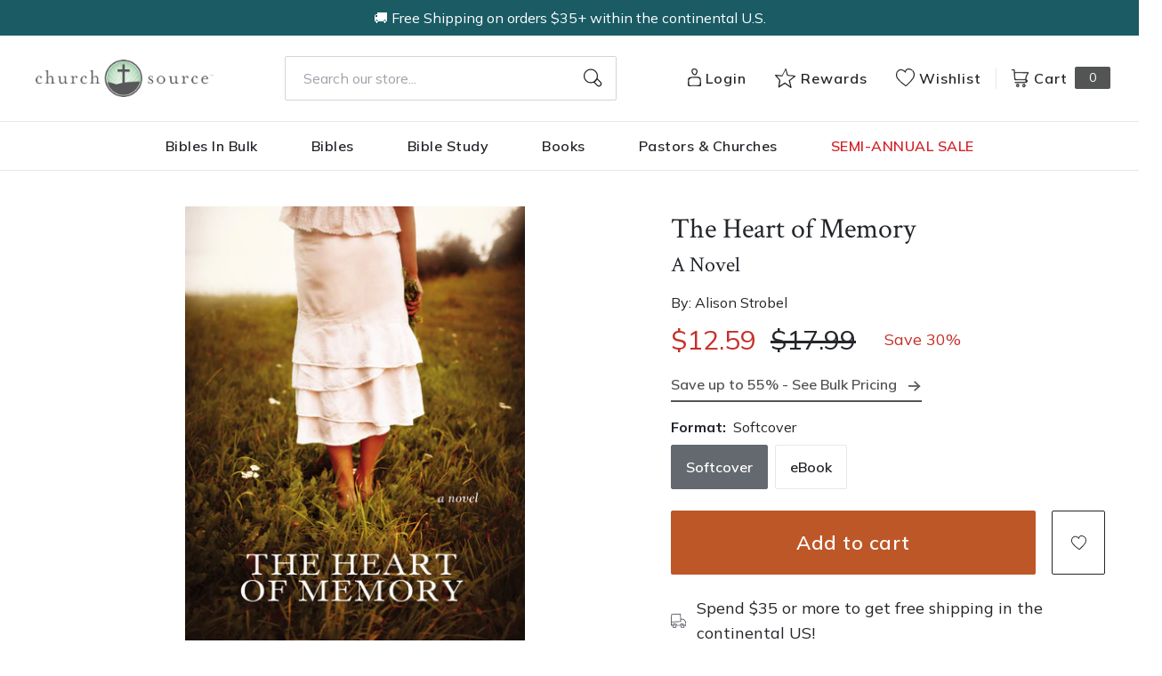

--- FILE ---
content_type: text/html; charset=utf-8
request_url: https://churchsource.com/products/the-heart-of-memory-a-novel?view=json
body_size: 2850
content:


{
  "available": true,
  "collections": [{"id":80722198597,"handle":"10-20","title":"$10 - $20","updated_at":"2026-01-20T01:05:24-06:00","body_html":"","published_at":"2018-10-02T11:43:04-05:00","sort_order":"best-selling","template_suffix":null,"disjunctive":false,"rules":[{"column":"variant_price","relation":"greater_than","condition":"10.00"},{"column":"variant_price","relation":"less_than","condition":"20.01"}],"published_scope":"web"},{"id":80722329669,"handle":"5-and-under","title":"$5 and under","updated_at":"2026-01-19T23:59:31-06:00","body_html":"","published_at":"2018-10-02T11:43:06-05:00","sort_order":"best-selling","template_suffix":null,"disjunctive":false,"rules":[{"column":"variant_price","relation":"less_than","condition":"5.01"}],"published_scope":"web"},{"id":80723411013,"handle":"all-products","title":"All Products","updated_at":"2026-01-20T01:05:36-06:00","body_html":"","published_at":"2018-10-02T11:46:01-05:00","sort_order":"created-desc","template_suffix":"","disjunctive":false,"rules":[{"column":"variant_price","relation":"greater_than","condition":"0.00"}],"published_scope":"web"},{"id":80724820037,"handle":"books","title":"Christian Books - Christian Literature and Non-Fiction","updated_at":"2026-01-20T01:05:24-06:00","body_html":"","published_at":"2018-10-02T11:46:51-05:00","sort_order":"best-selling","template_suffix":"","disjunctive":true,"rules":[{"column":"tag","relation":"equals","condition":"CS-Spiritual Growth"},{"column":"tag","relation":"equals","condition":"CS-Inspiration"},{"column":"tag","relation":"equals","condition":"CS-Devotionals"},{"column":"tag","relation":"equals","condition":"CS-Personal Growth"},{"column":"tag","relation":"equals","condition":"CS-Prayer"},{"column":"tag","relation":"equals","condition":"CS-Men's Issues"},{"column":"tag","relation":"equals","condition":"CS-Women's Issues"},{"column":"tag","relation":"equals","condition":"CS-Love \u0026 Marriage"},{"column":"tag","relation":"equals","condition":"CS-Family"},{"column":"tag","relation":"equals","condition":"CS-Devotional Journals"},{"column":"tag","relation":"equals","condition":"CS-Promise Books"},{"column":"tag","relation":"equals","condition":"CS-Seasonal Gifts"},{"column":"tag","relation":"equals","condition":"CS-Adult Coloring Books"},{"column":"tag","relation":"equals","condition":"CS-Bible Covers"},{"column":"tag","relation":"equals","condition":"CS-Leadership"},{"column":"tag","relation":"equals","condition":"CS-Personal Finance"},{"column":"tag","relation":"equals","condition":"CS-Grief \u0026 Recovery"},{"column":"tag","relation":"equals","condition":"CS-Biography"},{"column":"tag","relation":"equals","condition":"CS-Young Adult"},{"column":"tag","relation":"equals","condition":"CS-Young Adult Fiction"},{"column":"tag","relation":"equals","condition":"CS-Bible Storybooks"},{"column":"tag","relation":"equals","condition":"CS-I Can Read"},{"column":"tag","relation":"equals","condition":"CS-The Berenstain Bears"},{"column":"tag","relation":"equals","condition":"CS-The Beginner's Bible"},{"column":"tag","relation":"equals","condition":"CS-Jesus Calling"},{"column":"tag","relation":"equals","condition":"CS-The Jesus Storybook Bible"},{"column":"tag","relation":"equals","condition":"CS-Sticker \u0026 Activity Books"},{"column":"tag","relation":"equals","condition":"CS-Personalized Kids Books"},{"column":"tag","relation":"equals","condition":"CS-Books"},{"column":"tag","relation":"equals","condition":"CS-Christian Living"},{"column":"tag","relation":"equals","condition":"CS-Gift Books"},{"column":"tag","relation":"equals","condition":"CS-Non Fiction"},{"column":"tag","relation":"equals","condition":"CS-Children \u0026 Teens"}],"published_scope":"web"},{"id":80731340869,"handle":"softcover","title":"Softcover","updated_at":"2026-01-20T01:05:24-06:00","body_html":"","published_at":"2018-10-02T11:50:44-05:00","sort_order":"best-selling","template_suffix":null,"disjunctive":true,"rules":[{"column":"tag","relation":"equals","condition":"Softcover"},{"column":"tag","relation":"equals","condition":"Softcover Set"}],"published_scope":"web"}],
  "compare_at_price_max": 1799,
  "compare_at_price_min": 449,
  "compare_at_price_varies": true,
  "description": "\u003cp\u003eWhen beloved Christian writer and speaker Savannah Trover becomes gravely ill, she has to face the sham that her faith has become. Days before her heart transplant, she vows to change her ways and she renews her relationship with Christ. But when she awakens from the surgery, Savannah discovers that her faith has left her completely. Savannah’s husband, Shaun, is concerned about his wife's odd behavior—and even more concerned about the secret he’s keeping from her. If she doesn't bring down their ministry, then he might, losing his family in the process. A stranger may hold the answer to Savannah's recovery, but is Savannah strong enough to return to her old way of life? Can Shaun right his wrongs before word gets out? And do either one of them remember how to be who they once were—or who they want to be? In this latest relational drama from Alison Strobel, readers will explore the difference between emotional faith and life-giving truth as Savannah wonders if she can ever trust her heart again.\u003c\/p\u003e",
  "featured_image": "\/\/churchsource.com\/cdn\/shop\/products\/9780310289470_85c06aec-dfca-486c-9c13-7fc792c2b849.jpg?v=1762200677",
  "featured_media": {"alt":"9780310289470","id":21441659928673,"position":1,"preview_image":{"aspect_ratio":0.647,"height":600,"width":388,"src":"\/\/churchsource.com\/cdn\/shop\/products\/9780310289470_85c06aec-dfca-486c-9c13-7fc792c2b849.jpg?v=1762200677"},"aspect_ratio":0.647,"height":600,"media_type":"image","src":"\/\/churchsource.com\/cdn\/shop\/products\/9780310289470_85c06aec-dfca-486c-9c13-7fc792c2b849.jpg?v=1762200677","width":388},
  "first_available_variant": {"id":14915439788101,"title":"Softcover","option1":"Softcover","option2":null,"option3":null,"sku":"9780310289470","requires_shipping":true,"taxable":true,"featured_image":{"id":29094495912033,"product_id":1633096106053,"position":1,"created_at":"2022-02-10T13:51:36-06:00","updated_at":"2025-11-03T14:11:17-06:00","alt":"9780310289470","width":388,"height":600,"src":"\/\/churchsource.com\/cdn\/shop\/products\/9780310289470_85c06aec-dfca-486c-9c13-7fc792c2b849.jpg?v=1762200677","variant_ids":[14915439788101]},"available":true,"name":"The Heart of Memory: A Novel - Softcover","public_title":"Softcover","options":["Softcover"],"price":1259,"weight":318,"compare_at_price":1799,"inventory_management":"shopify","barcode":"9780310289470","featured_media":{"alt":"9780310289470","id":21441659928673,"position":1,"preview_image":{"aspect_ratio":0.647,"height":600,"width":388,"src":"\/\/churchsource.com\/cdn\/shop\/products\/9780310289470_85c06aec-dfca-486c-9c13-7fc792c2b849.jpg?v=1762200677"}},"requires_selling_plan":false,"selling_plan_allocations":[],"quantity_rule":{"min":1,"max":null,"increment":1}},
  "handle": "the-heart-of-memory-a-novel",
  "has_only_default_variant": false,
  "id": 1633096106053,
  "images": ["\/\/churchsource.com\/cdn\/shop\/products\/9780310289470_85c06aec-dfca-486c-9c13-7fc792c2b849.jpg?v=1762200677","\/\/churchsource.com\/cdn\/shop\/products\/9780310413424_c3bb9ceb-a7ea-430d-bf5f-09e46c6c7923.jpg?v=1644559051"],
  "options": ["Format"],
  "options_with_values": [{"name":"Format","position":1,"values":["Softcover","eBook"]}],
  "price": 449,
  "price_max": 1259,
  "price_min": 449,
  "price_varies": true,
  "selected_variant": null,
  "selected_or_first_available_variant": {"id":14915439788101,"title":"Softcover","option1":"Softcover","option2":null,"option3":null,"sku":"9780310289470","requires_shipping":true,"taxable":true,"featured_image":{"id":29094495912033,"product_id":1633096106053,"position":1,"created_at":"2022-02-10T13:51:36-06:00","updated_at":"2025-11-03T14:11:17-06:00","alt":"9780310289470","width":388,"height":600,"src":"\/\/churchsource.com\/cdn\/shop\/products\/9780310289470_85c06aec-dfca-486c-9c13-7fc792c2b849.jpg?v=1762200677","variant_ids":[14915439788101]},"available":true,"name":"The Heart of Memory: A Novel - Softcover","public_title":"Softcover","options":["Softcover"],"price":1259,"weight":318,"compare_at_price":1799,"inventory_management":"shopify","barcode":"9780310289470","featured_media":{"alt":"9780310289470","id":21441659928673,"position":1,"preview_image":{"aspect_ratio":0.647,"height":600,"width":388,"src":"\/\/churchsource.com\/cdn\/shop\/products\/9780310289470_85c06aec-dfca-486c-9c13-7fc792c2b849.jpg?v=1762200677"}},"requires_selling_plan":false,"selling_plan_allocations":[],"quantity_rule":{"min":1,"max":null,"increment":1}},
  "tags": ["Age Range: Adult","Author: Alison Strobel","CS-Books","eBook","English","FIC026000","FIC042000","FIC045000","POD","Pub Group: Zondervan Fiction","Softcover","Standard Discount Tag","Zondervan"],
  "title": "The Heart of Memory: A Novel",
  "type": "",
  "url": "\/products\/the-heart-of-memory-a-novel",
  "isbn10": null,
  "variants": [{
        "available": true,
        "compare_at_price": 1799,
        "id": 14915439788101,
        "image": "\/\/churchsource.com\/cdn\/shop\/products\/9780310289470_85c06aec-dfca-486c-9c13-7fc792c2b849.jpg?v=1762200677",
        "inventory_quantity": 0,
        "option1": "Softcover",
        "option2": null,
        "option3": null,
        "options": ["Softcover"],
        "price": 1259,
        "requires_shipping": true,
        "selected": false,
        "title": "Softcover",
        "url": "\/products\/the-heart-of-memory-a-novel?variant=14915439788101",
        "sku": "9780310289470",
        "barcode": "9780310289470","weight": "0.7 lb","metafields": {
          "digital": false,
          "publish_date": "04\/05\/2011",
          "promo": false,
          "contributor": "Alison Strobel","narrators": false,
          "contributor_bio_short": "Alison Strobel writes novels that explore life, love and faith. She lives in Colorado with her husband and two daughters. Visit her at www.AlisonStrobel.com",
          "publishdate": "04\/05\/2011",
          "publisher": "Zondervan",
          "series": false,
          "features_and_benefits": false,
          "format": "Softcover",
          "language": "English", 
          "variant_description": "\u003cp\u003eWhen beloved Christian writer and speaker Savannah Trover becomes gravely ill, she has to face the sham that her faith has become. Days before her heart transplant, she vows to change her ways and she renews her relationship with Christ. But when she awakens from the surgery, Savannah discovers that her faith has left her completely. Savannah\u0026#x2019;s husband, Shaun, is concerned about his wife's odd behavior\u0026#x2014;and even more concerned about the secret he\u0026#x2019;s keeping from her. If she doesn't bring down their ministry, then he might, losing his family in the process. A stranger may hold the answer to Savannah's recovery, but is Savannah strong enough to return to her old way of life? Can Shaun right his wrongs before word gets out? And do either one of them remember how to be who they once were\u0026#x2014;or who they want to be? In this latest relational drama from Alison Strobel, readers will explore the difference between emotional faith and life-giving truth as Savannah wonders if she can ever trust her heart again.\u003c\/p\u003e",
          "variant_description_short": false,
          "isbn13": null,
          "ebook_isbn": "9780310413424","case_weight": "22.43 lb","physical_length": 8.44,
          "physical_width": 5.5,
          "physical_thickness": 0.82,"case_qty": "32",
          "lengthunit": "Pages",
          "length": "304",
          "pointsize": null,
          "bulk_pricing_message": "",
          "case_variant_link": null
        }
      }
      ,
{
        "available": true,
        "compare_at_price": 449,
        "id": 32066277376097,
        "image": "\/\/churchsource.com\/cdn\/shop\/products\/9780310413424_c3bb9ceb-a7ea-430d-bf5f-09e46c6c7923.jpg?v=1644559051",
        "inventory_quantity": 0,
        "option1": "eBook",
        "option2": null,
        "option3": null,
        "options": ["eBook"],
        "price": 449,
        "requires_shipping": false,
        "selected": false,
        "title": "eBook",
        "url": "\/products\/the-heart-of-memory-a-novel?variant=32066277376097",
        "sku": "9780310413424",
        "barcode": "9780310413424","metafields": {
          "digital": "eBook",
          "publish_date": "04\/05\/2011",
          "promo": false,
          "contributor": "Alison Strobel","narrators": false,
          "contributor_bio_short": "Alison Strobel writes novels that explore life, love and faith. She lives in Colorado with her husband and two daughters. Visit her at www.AlisonStrobel.com",
          "publishdate": "04\/05\/2011",
          "publisher": "Zondervan",
          "series": false,
          "features_and_benefits": false,
          "format": "eBook",
          "language": "English", 
          "variant_description": "\u003cp\u003eWhen beloved Christian writer and speaker Savannah Trover becomes gravely ill, she has to face the sham that her faith has become. Days before her heart transplant, she vows to change her ways and she renews her relationship with Christ. But when she awakens from the surgery, Savannah discovers that her faith has left her completely. Savannah\u0026#x2019;s husband, Shaun, is concerned about his wife's odd behavior\u0026#x2014;and even more concerned about the secret he\u0026#x2019;s keeping from her. If she doesn't bring down their ministry, then he might, losing his family in the process. A stranger may hold the answer to Savannah's recovery, but is Savannah strong enough to return to her old way of life? Can Shaun right his wrongs before word gets out? And do either one of them remember how to be who they once were\u0026#x2014;or who they want to be? In this latest relational drama from Alison Strobel, readers will explore the difference between emotional faith and life-giving truth as Savannah wonders if she can ever trust her heart again.\u003c\/p\u003e",
          "variant_description_short": false,
          "isbn13": null,
          "ebook_isbn": "9780310413424","case_qty": "1",
          "lengthunit": "Pages",
          "length": "304",
          "pointsize": null,
          "bulk_pricing_message": "",
          "case_variant_link": null
        }
      }
      
]
}

--- FILE ---
content_type: text/javascript
request_url: https://churchsource.com/cdn/shop/t/244/assets/algolia_instant_search.js?v=178729815629582113121765290743
body_size: 5382
content:
(function(algolia){"use strict";var instantsearch=algolia.externals.instantsearch,algoliasearch=algolia.externals.algoliasearch,searchBox=algolia.externals.widgets.searchBox,stats=algolia.externals.widgets.stats,sortBy=algolia.externals.widgets.sortBy,clearRefinements=algolia.externals.widgets.clearRefinements,panel=algolia.externals.widgets.panel,hits=algolia.externals.widgets.hits,ratingMenu=algolia.externals.widgets.ratingMenu,pagination=algolia.externals.widgets.pagination,configure=algolia.externals.widgets.configure,connectCurrentRefinements=algolia.externals.connectors.connectCurrentRefinements,aa=algolia.externals.aa,queryRuleCustomData=algolia.externals.widgets.queryRuleCustomData,connectRefinementList=algolia.externals.connectors.connectRefinementList,collectionPage=!!algolia.is_collection_results_page&&!!algolia.config.instant_search_enabled_on_collection;if(!algolia.full_results&&!collectionPage||!algolia.config.instant_search_enabled)return;var searchFilters=[],collectionFacetFilter=null,collectionRulesContextValue=null;if(collectionPage){var matches=window.location.pathname.match(/\/collections\/([^/]+)/i),handle=matches&&matches.length===2?matches[1]:null;algolia.config.collection_id_indexing?collectionFacetFilter=algolia.current_collection_id?'collection_ids:"'+algolia.current_collection_id+'"':null:collectionFacetFilter='collections:"'+handle+'"',searchFilters.push(collectionFacetFilter),collectionRulesContextValue=algolia.config.collection_id_query_rules?algolia.current_collection_id:handle}var stockPolicyFilter=null;algolia.config.stock_policy&&(algolia.config.stock_policy==="allow"||(algolia.config.stock_policy==="deny"?stockPolicyFilter="inventory_quantity > 0":algolia.config.stock_policy==="continue"&&(stockPolicyFilter="inventory_available:true")),stockPolicyFilter&&searchFilters.push(stockPolicyFilter));var results_selector=collectionPage?algolia.config.collection_css_selector:algolia.config.results_selector,activeSortOrders=collectionPage&&algolia.collectionSortOrders?algolia.collectionSortOrders:algolia.sortOrders;results_selector+=", .algolia-shopify-instantsearch";function getTrackedUiState(uiState){var trackedUiState={};return Object.keys(uiState).forEach(function(k){k==="configure"||k==="query"||k==="q"||(trackedUiState[k]=uiState[k])}),trackedUiState}function singleIndex(indexName){return{stateToRoute:function(uiState){var route2=getTrackedUiState(uiState[indexName]||{});return route2.q=uiState[indexName].query,route2},routeToState:function(routeState){var state={};return state[indexName]=getTrackedUiState(routeState||{}),state[indexName].query=routeState.q,state}}}var route={stateMapping:singleIndex(algolia.config.index_prefix+"products"),router:instantsearch.routers.history({createURL({qsModule,location,routeState}){const{origin,pathname,hash,search}=location;let queryParameters=routeState;collectionPage&&(queryParameters=qsModule.parse(search.slice(1))||{},Object.keys(routeState).length&&(routeState.refinementList||delete queryParameters.refinementList,routeState.sortBy||delete queryParameters.sortBy,routeState.page||delete queryParameters.page,Object.assign(queryParameters,routeState)));let queryString=qsModule.stringify(queryParameters);return queryString.length&&(queryString=`?${queryString}`),`${origin}${pathname}${queryString}${hash}`}})},instant={colors:algolia.config.colors,distinct:!!algolia.config.show_products,facets:{hidden:collectionPage&&algolia.collectionHiddenFacets?algolia.collectionHiddenFacets:algolia.hiddenFacets,shown:collectionPage&&algolia.collectionShownFacets?algolia.collectionShownFacets:algolia.shownFacets,list:collectionPage&&algolia.collectionFacets?algolia.collectionFacets:algolia.facets,widgets:collectionPage&&algolia.collectionFacetsWidgets?algolia.collectionFacetsWidgets:algolia.facetsWidgets},hitsPerPage:collectionPage&&algolia.config.collections_full_results_hits_per_page?algolia.config.collections_full_results_hits_per_page:algolia.config.products_full_results_hits_per_page,search:instantsearch({searchClient:algoliasearch(algolia.config.app_id,algolia.config.search_api_key),indexName:algolia.config.index_prefix+"products",routing:route,searchFunction:function(searchFunctionHelper){var page=searchFunctionHelper.getPage();searchFunctionHelper.setQueryParameter("highlightPreTag",'<span class="ais-highlight">'),searchFunctionHelper.setQueryParameter("highlightPostTag","</span>"),instant.distinct&&searchFunctionHelper.setQueryParameter("distinct",!0),searchFilters.length&&searchFunctionHelper.setQueryParameter("filters",searchFilters.join(" AND ")),collectionPage&&(collectionRulesContextValue?searchFunctionHelper.setQueryParameter("ruleContexts",[collectionRulesContextValue.toString()]):searchFunctionHelper.setQueryParameter("ruleContexts",[])),searchFunctionHelper.setPage(page),searchFunctionHelper.search()}}),selector:results_selector+", .algolia-shopify-instantsearch",sortOrders:activeSortOrders,storeName:algolia.storeName,templates:{currentItem:algolia.getTemplate("instant_search_current_refined_values_item"),empty:algolia.getTemplate("instant_search_no_result"),page:algolia.compileTemplate("instant_search"),product:algolia.getTemplate("instant_search_product"),stats:algolia.getTemplate("instant_search_stats"),style:algolia.compileTemplate("instant_search.css")}};algolia.instantsearch=instant;function readjust(){var width=instant.$results.offsetWidth,suffix="lg";width<400?suffix="xs":width<800?suffix="sm":width<1200&&(suffix="md"),instant.$results.classList.remove("ais-results-size-xs"),instant.$results.classList.remove("ais-results-size-sm"),instant.$results.classList.remove("ais-results-size-md"),instant.$results.classList.remove("ais-results-size-lg"),instant.$results.classList.add("ais-results-size-"+suffix)}var helpers=algolia.assign({},algolia.helpers,algolia.translation_helpers);if(Object.keys(helpers).forEach(function(name){var helper=helpers[name];instant.search.templatesConfig.helpers[name]=helper}),instant.search.templatesConfig.compileOptions=algolia.hoganOptions,algolia.appendStyle(algolia.render(instant.templates.style,{distinct:instant.distinct,colors:instant.colors})),collectionPage&&document.querySelectorAll(algolia.config.collection_css_selector).length===0)throw new Error(`Instant search CSS selector for collection page is incorrect
Fore more info see : https://www.algolia.com/doc/integration/shopify/building-search-ui/instant-search/#css-selector`);if(document.querySelectorAll(algolia.config.results_selector).length===0)throw new Error(`Instant search CSS selector is incorrect
Fore more info see : https://www.algolia.com/doc/integration/shopify/building-search-ui/instant-search/#css-selector`);instant.$results=document.querySelector(instant.selector),instant.$results.innerHTML=algolia.render(instant.templates.page,{facets:instant.facets.list,storeName:instant.storeName,translations:algolia.translations,multipleSortOrders:activeSortOrders.length>1}),readjust(),window.addEventListener("resize",function(){readjust()}),instant.search.addWidgets([{init:function(){var $button=document.querySelector(".ais-facets-button"),$body=document.body;$button.addEventListener("click",function(){var activeFilters=document.querySelectorAll(".ais-current-refined-values--item"),$facets=document.querySelector(".ais-facets");$facets.classList.contains("ais-facets__shown")?(activeFilters.length?$button.classList.add("bg-light-teal"):$button.classList.remove("bg-light-teal"),$button.textContent=activeFilters.length?`Show filters (${activeFilters.length})`:"Show filters",$facets.classList.remove("ais-facets__shown"),$body.classList.remove("ais-facets-filters__shown")):($button.textContent=activeFilters.length?`Hide filters (${activeFilters.length})`:"Hide filters",$facets.classList.add("ais-facets__shown"),$body.classList.add("ais-facets-filters__shown"))});var $facetsCloseButtons=document.querySelectorAll(".ais-facets__close");$facetsCloseButtons.forEach(ele=>{ele.addEventListener("click",event=>{var activeFilters=document.querySelectorAll(".ais-current-refined-values--item"),$facets=document.querySelector(".ais-facets");activeFilters.length?$button.classList.add("bg-light-teal"):$button.classList.remove("bg-light-teal"),$button.textContent=activeFilters.length?`Show filters (${activeFilters.length})`:"Show filters",$facets.classList.remove("ais-facets__shown"),$body.classList.remove("ais-facets-filters__shown")})})}}]),instant.search.addWidgets([configure({hitsPerPage:instant.hitsPerPage,clickAnalytics:!0,facetingAfterDistinct:!1})]),instant.search.addWidgets([searchBox({container:".ais-search-box-container",placeholder:algolia.translations.searchForProduct,showReset:!1,showSubmit:!1})]),instant.search.addWidgets([{init:function(opts){const searchLabel=document.createElement("label"),searchText=document.createElement("span");searchLabel.classList.add("hidden"),searchText.classList.add("hidden"),searchText.innerHTML="Algolia Search",document.querySelector("input.ais-SearchBox-input").before(searchLabel),searchLabel.appendChild(document.querySelector("input.ais-SearchBox-input")),searchLabel.appendChild(searchText),document.querySelector(".ais-clear-input-icon").addEventListener("click",function(){opts.helper.setQuery("").search();var input=document.querySelector(".ais-search-box--input");input.value="",input.focus()})},render:function(opts){opts.state.query?document.querySelector(".ais-clear-input-icon").style.display="":document.querySelector(".ais-clear-input-icon").style.display="none"}}]),instant.search.addWidgets([stats({container:".ais-stats-container",templates:{text:instant.templates.stats}})]),activeSortOrders.length>1&&(instant.search.addWidgets([sortBy({container:".ais-sort-orders-container",items:instant.sortOrders})]),instant.search.addWidgets([sortBy({container:".ais-sortby-button",items:instant.sortOrders})])),instant.search.addWidgets([{init:function(){document.querySelector(".ais-search-header .ais-change-display-block").addEventListener("click",function(){document.querySelector(".ais-change-display-block:not(.ais-change-display-selected)").classList.add("ais-change-display-selected"),document.querySelector(".ais-change-display-list.ais-change-display-selected").classList.remove("ais-change-display-selected"),document.querySelector(".ais-hits-container").classList.remove("ais-results-as-list"),document.querySelector(".ais-hits-container").classList.add("ais-results-as-block")}),document.querySelector(".ais-search-header .ais-change-display-list").addEventListener("click",function(){document.querySelector(".ais-change-display-list:not(.ais-change-display-selected)").classList.add("ais-change-display-selected"),document.querySelector(".ais-change-display-block.ais-change-display-selected").classList.remove("ais-change-display-selected"),document.querySelector(".ais-hits-container").classList.remove("ais-results-as-block"),document.querySelector(".ais-hits-container").classList.add("ais-results-as-list")})}}]);var list=instant.facets.hidden.map(function(facet){return facet.name});instant.search.addWidgets([{getConfiguration:function(){return{facets:list,disjunctiveFacets:list}},init:function(){}}]);var createDataAttribtues=function(refinement){return Object.keys(refinement).map(function(key){return"data-"+key+'="'+encodeURIComponent(refinement[key]||"")+'"'}).join(" ")},renderListItem=function(item){var facet=instant.facets.list.find(function(f){return f.name===item.label}),filterCloseIcon=`
      <?xml version="1.0" encoding="utf-8"?>
        <!-- Generator: Adobe Illustrator 25.4.1, SVG Export Plug-In . SVG Version: 6.00 Build 0)  -->
        <svg version="1.1" id="Layer_1" xmlns="http://www.w3.org/2000/svg" xmlns:xlink="http://www.w3.org/1999/xlink" x="0px" y="0px"
          viewBox="0 0 20.6 20.6" style="enable-background:new 0 0 20.6 20.6;" xml:space="preserve">
        <style type="text/css">
          .st0{fill-rule:evenodd;clip-rule:evenodd;fill:#ffffff;}
        </style>
        <path class="st0" d="M11.4,10.3l4.4-4.4c0.3-0.3,0.3-0.8,0-1.1c-0.3-0.3-0.8-0.3-1.1,0l-4.4,4.4L5.9,4.8c-0.3-0.3-0.8-0.3-1.1,0
          c-0.3,0.3-0.3,0.8,0,1.1l4.4,4.4l-4.4,4.4c-0.3,0.3-0.3,0.8,0,1.1c0.3,0.3,0.8,0.3,1.1,0l4.4-4.4l4.4,4.4c0.3,0.3,0.8,0.3,1.1,0
          c0.3-0.3,0.3-0.8,0-1.1L11.4,10.3z"/>
      </svg>

    `;return item.refinements.map(function(refinement){return facet.title=="Price range"?'<li class="ais-current-refined-values--item">  <a '+createDataAttribtues(refinement)+' class="ais-current-refined-values--link"><div>    <div class="ais-current-refined-values--label">'+facet.title+"</div><b>: $"+refinement.label.replace(":"," - $")+'  </b></div>   <span class="ais-current-refined-values--item__close">'+filterCloseIcon+"</span></a></li>":'<li class="ais-current-refined-values--item">  <a '+createDataAttribtues(refinement)+' class="ais-current-refined-values--link"><div>    <div class="ais-current-refined-values--label">'+facet.title+"</div><b>: "+refinement.label.replace(":"," - ")+'  </b></div>   <span class="ais-current-refined-values--item__close">'+filterCloseIcon+"</span></a></li>"}).join("")},renderCurrentRefinements=function(renderOptions){var items=renderOptions.items,refine=renderOptions.refine,widgetParams=renderOptions.widgetParams;widgetParams.container.innerHTML='<div class="ais-root ais-current-refined-values ais-facet">  <ul class="ais-current-refined-values--list">'+items.map(renderListItem).join("")+"  </ul></div>",Array.prototype.slice.call(widgetParams.container.querySelectorAll(".ais-current-refined-values--link")).forEach(function(element){element.addEventListener("click",function(event){var item=Object.keys(event.currentTarget.dataset).reduce(function(acc,key){var itemData={};return itemData[key]=decodeURIComponent(event.currentTarget.dataset[key]),algolia.assign({},acc,itemData)},{});refine(item)})})},customCurrentRefinements=connectCurrentRefinements(renderCurrentRefinements),hasRefinements=function(helper,facetsList){return facetsList.some(function(f){var isConjunctiveFacetRefined=helper.state.isConjunctiveFacet(f.name)&&helper.state.isFacetRefined(f.name),isDisjunctiveFacetRefined=helper.state.isDisjunctiveFacet(f.name)&&helper.state.isDisjunctiveFacetRefined(f.name),isHierarchicalFacetRefined=helper.state.isHierarchicalFacet(f.name)&&helper.state.isHierarchicalFacetRefined(f.name),numericRefinements=helper.state.getNumericRefinements(f.name),isNumericFacetRefined=Object.keys(numericRefinements).some(function(operator){return numericRefinements[operator].length>0});return isNumericFacetRefined||isConjunctiveFacetRefined||isDisjunctiveFacetRefined||isHierarchicalFacetRefined})},customCurrentRefinementsWithPanel=panel({hidden:function(options){return!hasRefinements(options.helper,instant.facets.list)}})(customCurrentRefinements),clearRefinementsWithPanel=panel({hidden:function(options){return!hasRefinements(options.helper,instant.facets.list)}})(clearRefinements);instant.search.addWidgets([clearRefinementsWithPanel({container:document.querySelector(".ais-clear-refinements-container"),templates:{resetLabel:algolia.translations.clearAll}}),customCurrentRefinementsWithPanel({container:document.querySelector(".ais-current-refined-values-container")})]),instant.facets.widgets.forEach(function(widget){instant.search.addWidgets([widget.widget(widget.params)])}),$('[class~="ais-facet-meta.yotpo.reviews_average-container"]').length&&instant.search.addWidgets([ratingMenu({container:"[class~='ais-facet-meta.yotpo.reviews_average-container']",attribute:"meta.yotpo.reviews_average"})]),instant.search.addWidgets([{render:function(opts){if($(".ais-facet-item").each(function(){$(this).find(".ais-RefinementList--noRefinement").length!==0?$(this).hide():$(this).show()}),$('[class~="ais-facet-meta.yotpo.reviews_average"]').length){var disabledRatings=0;$('[class~="ais-facet-meta.yotpo.reviews_average"] .ais-RatingMenu-item').each(function(){$(this).hasClass("ais-RatingMenu-item--disabled")&&disabledRatings++}),disabledRatings==$('[class~="ais-facet-meta.yotpo.reviews_average"] .ais-RatingMenu-item').length?$('[class~="ais-facet-meta.yotpo.reviews_average"]').hide():$('[class~="ais-facet-meta.yotpo.reviews_average"]').show()}}}]),instant.search.addWidgets([hits({container:".ais-hits-container",templates:{empty:instant.templates.empty,item:instant.templates.product},escapeHTML:!1,transformItems:function(products){return products.map(function(product){var color=product.options.color,sellable=product.inventory_management!=="shopify"||product.inventory_policy==="continue"||product.variants_inventory_count>0;if(product.options.format=="Streaming Video")var showVideoBadge=!0;return localStorage.setItem("queryID",product.__queryID),algolia.assign({},product,{_distinct:instant.distinct,add_to_cart:product.variants_count==1&&sellable,totalProducts:products.length,can_order:sellable,translations:algolia.translations,queryID:product.__queryID,productPosition:product.__position,index:instant.search.mainIndex.getIndexName(),is_ebook_variant:product.options.format=="eBook",is_video_variant:showVideoBadge,is_audio_variant:function(){return product.options.format&&product.options.format.includes("Digital Audio")?product.options.format.includes("Digital Audio"):null}(),ebook:product.tags.indexOf("eBook")!==-1,swatchColor:color,digital_type:function(){for(var i=0;i<product.tags.length;i++){var isDigitalTag=!1,modifiedDigital=product.tags[i].replaceAll(" ","").replaceAll("-","").toLowerCase();if(modifiedDigital.indexOf("ebook")!=-1)return"eBook";modifiedDigital.indexOf("audiobook")!=-1}}()})})}})]);var formatPrice=function(value){return algolia.formatMoney(Number(value))},handleize=function(str){str=str.toLowerCase();for(var toReplace=['"',"'","\\","(",")","[","]"],i=0;i<toReplace.length;++i)str=str.replace(toReplace[i],"");return str=str.replace(/\W+/g,"-"),str.charAt(str.length-1)=="-"&&(str=str.replace(/-+\z/,"")),str.charAt(0)=="-"&&(str=str.replace(/\A-+/,"")),str};instant.search.addWidgets([{render:function(opts){$(".ais-hit").each(function(){var $thisHit=$(this),handle2=$(this).attr("data-handle"),id=$(this).attr("data-algolia-objectid"),selectedColor=$(this).attr("data-swatch-color"),hasColor=!1;$.getJSON("/products/"+handle2+".js",function(product){var variantsArray=product.variants,optionsArray=product.options;if(product.price_varies){var atLeastOneOnSale=!1;variants:for(var i=0,allVars=variantsArray.length;i<allVars;i++)if(variantsArray[i].compare_at_price>variantsArray[i].price){atLeastOneOnSale=!0;break variants}if(atLeastOneOnSale){var newPriceHtml='<b class="ais-hit--price-discount ais-hit--price-sale">'+formatPrice(product.price_min)+" - "+formatPrice(product.price_max)+"</b>";$thisHit.find(".ais-hit--price").html(newPriceHtml)}}var swatchesHtml="";optionsLoop:for(var i=0,allOpts=optionsArray.length;i<allOpts;i++)if(optionsArray[i].name=="Color"){hasColor=!0;for(var j=0;j<optionsArray[i].values.length;j++){var variantUrl=product.url,thisColor=optionsArray[i].values[j];if(thisColor==selectedColor)var selectIt=j;var variantImg="",swatchImg="//cdn.shopify.com/s/files/1/0049/1182/4965/files/color-"+handleize(thisColor)+".png";variantsLoop:for(var k=0,allVars=variantsArray.length;k<allVars;k++)if(variantsArray[k].options[i]==thisColor){variantUrl+="?variant="+variantsArray[k].id,variantsArray[k].featured_image!=null&&(variantImg=variantsArray[k].featured_image.src);break variantsLoop}var selectedClass=j==selectIt?" selected":"";swatchesHtml+='<a href="'+variantUrl+'" class="ais-hit--swatch ais-color-swatch'+selectedClass+'" style="background-image:url('+swatchImg+')" data-img="'+variantImg.replace(/(\.[^.]*)$/,"_large$1")+'"><span class="hidden">'+thisColor+"</span></a>"}break optionsLoop}hasColor&&$("#ais-hit-swatches-"+id).length==0&&($thisHit.find(".ais-hit--details").append('<div id="ais-hit-swatches-'+id+'" class="ais-hit--swatches"><div id="ais-hit-swatches-list-'+id+'" class="ais-hit--swatches-list">'+swatchesHtml+"</div></div>"),$("#ais-hit-swatches-"+id+" .ais-hit--swatch").click(function(){$(this).addClass("selected").siblings().removeClass("selected"),$thisHit.find(".ais-hit--picture").css("background-image","url("+$(this).attr("data-img")+")")}),$(document).on("mouseenter","#ais-hit-swatches-"+id+" .ais-hit--swatch",function(evt){$thisHit.find(".ais-hit--picture").css("background-image","url("+$(this).attr("data-img")+")")}),moreColorsBtn(id))})}),$(window).on("resize",function(){$(".ais-hit--swatches:not(.expanded)").each(function(){var id=$(this).closest(".ais-hit").attr("data-algolia-objectid");moreColorsBtn(id)})});function moreColorsBtn(id){var swatchesList=document.getElementById("ais-hit-swatches-list-"+id);typeof swatchesList<"u"&&(swatchesList.clientHeight<swatchesList.scrollHeight&&$("#ais-hit-swatches-more-"+id).length==0?($("#ais-hit-swatches-"+id).append('<button id="ais-hit-swatches-more-'+id+'" class="ais-hit-swatches--more">More Colors +</button>'),$("#ais-hit-swatches-more-"+id).click(function(){$(this).remove(),$("#ais-hit-swatches-list-"+id).css("height","auto"),$("#ais-hit-swatches-"+id).addClass("expanded")})):swatchesList.clientHeight>=swatchesList.scrollHeight&&$("#ais-hit-swatches-more-"+id).remove())}try{if(typeof Yotpo<"u"){var api=new Yotpo.API(yotpo);api.refreshWidgets()}}catch(e){console.warn(e)}}}]),instant.search.addWidgets([{init:function(){$(document).on("click touchstart",".ais-hit--atc-button",function(e){var $hit=$(this).closest(".ais-hit"),el=e.target;$hit&&(e.preventDefault(),e.stopImmediatePropagation(),addToCart(el))}),$(document).on("click touchstart",".ais-hit--picture.ais-hit--link, .ais-hit--link, .ais-hit--details .yotpo-display-wrapper a",function(e){e.preventDefault(),e.stopImmediatePropagation();var $hit=$(this).closest(".ais-hit"),el=e.target;$hit&&(el.matches(".ais-hit--atc-button")?addToCart(el):el.matches(".ais-hit--options-button")?pdpLink($hit):e.type=="touchstart"?$(this).focus():pdpLink($hit))});function pdpLink($hit){var productHandle=$hit.attr("data-handle"),variant_id=$hit.attr("data-variant-id"),link="/products/"+productHandle;if(link+="?variant="+variant_id,algolia.config.analytics_enabled)if($hit[0].dataset!=null){var clickData={index:$hit[0].dataset.algoliaIndex,eventName:"click",queryID:$hit[0].dataset.algoliaQueryid,objectIDs:[$hit[0].dataset.algoliaObjectid],positions:[Number($hit[0].dataset.algoliaPosition)]};aa.clickedObjectIDsAfterSearch(clickData),algolia.saveForConversionTracking(clickData)}else window.location.href=link;window.location.href=link}function addToCart(cartButton){var $this=cartButton,formId=$this.dataset.formId;if(formId){var isEbook=$this.dataset.isEbook;if(isEbook=="true"){var thisId=$("#"+formId+' [name="id"]').val();$.getJSON("/cart.js",function(cart){for(var hasThisEbook=!1,i=0;i<cart.items.length;i++)if(cart.items[i].id==thisId){hasThisEbook=!0;break}hasThisEbook?alert("This eBook is already in your cart."):document.getElementById(formId).submit()})}else document.getElementById(formId).submit()}}}}]),instant.search.addWidgets([queryRuleCustomData({container:"#redirectFunction",templates:{default:""},transformItems(items){const match=items.find(data=>!!data.redirect);return match&&match.redirect&&(window.location.href=match.redirect),[]}})]),instant.search.addWidgets([{init:function(opts){var container=document.querySelector(".ais-hits-container");container.addEventListener("click",function(e){var el=e.target,clearFilters;do{if(el.matches(".ais-hit-empty--clear-filters")){clearFilters=el;break}el=el.parentNode}while(el&&el!==container);if(clearFilters){var helper=opts.helper;helper.clearTags(),instant.facets.list.forEach(function(facet){helper.clearRefinements(facet.name)}),helper.search()}}),container.addEventListener("click",function(e){var el=e.target,clearInput;do{if(el.matches(".ais-hit-empty--clear-input")){clearInput=el;break}el=el.parentNode}while(el&&el!==container);if(clearInput){opts.helper.setQuery("").search();var input=document.querySelector(".ais-search-box--input");input.value="",input.focus()}})}}]);const virtualRefinementList=connectRefinementList(()=>null);instant.search.addWidgets([virtualRefinementList({attribute:"named_tags.Series"})]),instant.search.addWidgets([pagination({container:".ais-pagination-container",padding:2,maxPages:20})]),instant.search.start(),algolia.contentHide.parentNode.removeChild(algolia.contentHide)})(window.algoliaShopify);
//# sourceMappingURL=/cdn/shop/t/244/assets/algolia_instant_search.js.map?v=178729815629582113121765290743


--- FILE ---
content_type: image/svg+xml
request_url: https://churchsource.com/cdn/shop/files/truck-gray_x17.svg?v=1742311467
body_size: 351
content:
<svg xmlns="http://www.w3.org/2000/svg" viewBox="0 0 17 16" height="16" width="17"><defs><filter id="truck-a" color-interpolation-filters="auto"><feColorMatrix values="0 0 0 0 0.393997 0 0 0 0 0.410875 0 0 0 0 0.436192 0 0 0 1.000000 0" in="SourceGraphic"></feColorMatrix></filter></defs><g fill-rule="evenodd" fill="none" filter="url(#truck-a)" transform="translate(0 -750)"><g fill-rule="nonzero" fill="currentColor"><path d="M16.006 763.779a.46.46 0 0 1-.31-.12c-1.844-1.675-3.066-2.375-3.847-2.206-.505.11-.934.613-1.352 1.585a.464.464 0 0 1-.425.28H7.008a.463.463 0 0 1-.343-.154c-.11-.124-.219-.247-.325-.37-.74-.85-1.326-1.524-2.474-1.524h-.018c-.954.006-1.333.532-1.974 1.538-.157.245-.32.502-.505.761a.464.464 0 0 1-.779-.042 4.187 4.187 0 0 0-.215-.336c-.166-.242-.338-.491-.33-.8.03-1.25.007-2.526-.015-3.76-.047-2.576-.095-5.239.33-7.898a.462.462 0 0 1 .37-.382c2.122-.404 4.255-.366 6.32-.33 1.136.02 2.311.041 3.476-.011a.47.47 0 0 1 .483.442l.236 5.27h2.904a.46.46 0 0 1 .361.174l2.108 2.638a.464.464 0 0 1 .092.377c-.085.444.013.95.116 1.482.192.99.41 2.11-.456 3.21a.46.46 0 0 1-.325.174l-.039.002zm-3.918-3.278c.973 0 2.16.656 3.816 2.102.286-.633.158-1.292.014-2.032-.102-.527-.207-1.07-.149-1.615l-1.842-2.307h-2.64l.088 1.972a.462.462 0 0 1-.444.484l-9.778.392a.464.464 0 0 1-.184-.03c.016.975.024 1.966 0 2.946a.397.397 0 0 0 .03.048l.095-.152c.642-1.006 1.247-1.957 2.749-1.966h.023c1.57 0 2.383.937 3.17 1.843l.18.205h2.558c.518-1.09 1.12-1.678 1.879-1.843a1.98 1.98 0 0 1 .435-.047zm-10.864-9.297c-.358 2.471-.313 4.976-.269 7.402a.453.453 0 0 1 .161-.035l9.314-.374-.325-7.244c-1.039.032-2.07.013-3.072-.005-1.998-.035-3.891-.069-5.809.256z"></path><path d="M3.785 765.768c-.603 0-1.18-.123-1.543-.537-.354-.404-.423-.999-.205-1.768.183-.64.735-1.376 1.744-1.52a.44.44 0 0 1 .13 0 .453.453 0 0 1 .237.027c.119.049.249.086.38.125.366.107.781.229 1.057.549.4.466.607 1.091.583 1.761-.018.554-.778 1.189-1.354 1.275a7.24 7.24 0 0 1-1.029.088zm.103-2.905c-.699.113-.912.68-.961.853-.087.307-.156.713.01.903.116.132.496.328 1.74.142.19-.029.5-.29.567-.423.008-.423-.12-.809-.36-1.09-.097-.112-.373-.193-.617-.265a6.264 6.264 0 0 1-.38-.12zM12.857 766c-.183 0-.372-.018-.568-.054-.664-.122-1.452-.567-1.438-1.996.008-.931.443-1.577 1.33-1.973a.454.454 0 0 1 .252-.035.386.386 0 0 1 .146.002c.902.162 1.803.82 2.193 1.597.224.448.246.896.064 1.262-.39.778-1.094 1.197-1.979 1.197zm-.391-3.133c-.497.244-.685.549-.69 1.091-.007.788.266 1 .679 1.075.749.138 1.27-.08 1.554-.646.048-.096.025-.253-.064-.43-.214-.429-.801-.949-1.48-1.09z"></path></g></g></svg>